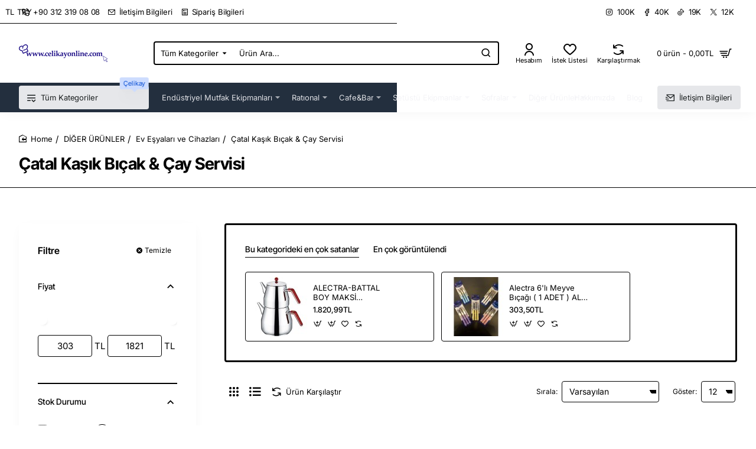

--- FILE ---
content_type: text/html; charset=utf-8
request_url: https://www.celikayonline.com/index.php?route=extension/module/buynow/getproducts
body_size: 98
content:
{"button":"Hemen Al","enabled":true,"addbuynowbtn":true,"products":"all"}

--- FILE ---
content_type: text/css;charset=UTF-8
request_url: https://www.celikayonline.com/index.php?route=extension/tmdpopupcart/popupcss
body_size: 974
content:
#myModal .tmdcart thead td{background:!important;color:!important}#myModal .tmdcart .col-sm-4 a .btn-default,#myModal .tmdcart .btns a .btn-default{background-color:!important;border-color:!important;color:!important;background-image:none !important;}#myModal .tmdcart .col-sm-4 a .btn-success,#myModal .tmdcart .btns a .btn-success{background-color:!important;border-color:!important;color:!important;background-image:none !important;}#myModal .tmdcart .col-sm-4 a .btn-primary,#myModal .tmdcart .btns a .btn-primary{background-color:!important;border-color:!important;color:!important;background-image:none !important;}#myModal .popupcart #tmdquickadd{background-color:!important;border-color:!important;color:!important;background-image:none !important;}.modal-footer .btn-default{background-color:!important;border-color:!important;color:!important;background-image:none !important;}#myModal .close{color:!important;}#loadicon{background:!important;color:!important;}#loadicon .count{background:!important;color:!important;line-height:20px;}.modal-body .input-group-btn .addcarts{background:!important;}.tmdcart .modal-title,.tmdcart .modal-header h3,.tmdcart .modal-header #cart-total,.tmdcart .modal-body a,.tmdcart .modal-body td{color:!important;}.oc20 #myModal .table-responsive > table,.tmdcart .modal-body .table-bordered,.tmdcart .modal-body .table-bordered > tbody > tr > td,.tmdcart .modal-body .table-bordered > tbody > tr > th, .tmdcart .modal-body .table-bordered > tfoot > tr > td, .tmdcart .modal-body .table-bordered > tfoot > tr > th, .tmdcart .modal-body .table-bordered > thead > tr > td, .tmdcart .modal-body .table-bordered > thead > tr > th{border-color:!important;}.modal-body .input-group-btn .btn-danger{background-color:!important;background-image:none !important;border-color:!important;}.modal-body .bor,.modal-body .img-thumbnail{border:1px solid !important;}.btns{margin:20px 0;}.modal-body .bor{padding:15px 15px;}.modal-body .product-thumb{border:none;margin:0;}.modal-body .col-sm-12 .btn-primary{background-color:!important;border-color:!important;color:!important;background-image:none !important;}.modal-body .table-bordered{border: 1px solid #ddd;width: 100%;max-width: 100%;margin-bottom: 0px;border-spacing: 0;border-collapse: collapse;}.modal-body .totalload{border: 1px solid ;border-spacing: 0;border-collapse: collapse;}.text-center {text-align: center;}#popupcart .panel-heading{background-color: transparent;}.popupcart .product-thumb .image img{display:block;text-align:center;margin:0 auto;}.oc2 .alert button{top:7% !important;}.cartpop .table > tbody > tr > td,.cartpop .table > tbody > tr > th,.cartpop .table > tfoot > tr > td,.cartpop .table > tfoot > tr > th,.cartpop .table > thead > tr > td,.cartpop .table > thead > tr > th,.cartpop .modal-body .table-bordered > tbody > tr > td, .cartpop .modal-body .table-bordered > tbody > tr > th,.cartpop .modal-body .table-bordered > tfoot > tr > td,.cartpop .modal-body .table-bordered > tfoot > tr > th,.cartpop .modal-body .table-bordered > thead > tr > td,.cartpop .modal-body .table-bordered > thead > tr > th{border: 1px solid ;padding: 8px;line-height: 1.42857143;vertical-align: top;}.cartpop .totalload,.cartpop .totalload td{ border-top:none !important;}.padd15{padding-right:15px !important;}.oc30 #popupcart{margin-top:20px !important;margin-bottom:20px !important;}.oc30 .col-sm-4 a{padding:0 15px !important;display:block !important;}.row1{margin:0 -15px;}.oc30 .tmdcart h4{font-size:14px;}.oc30 .popupcart .buttons{border:none !important;margin:0 !important;padding:0 !important;}.text-center{text-align:center !important;}.text-right{text-align:right !important;}.text-left{text-align:left !important;}.btnj a button{display:block !important;width:95% !important;margin-right:15px;margin-bottom:10px;}.modal-body .table-responsive{min-height: .01%;overflow-x: auto;}.oc2 .btns .btn-block{width:95%;display:block;margin: 0 auto;text-align: center}.product-thumb{border:1px solid #ddd;}.oc20 #myModal .row{margin:0 -15px !important;}.oc20 #myModal .row > div{padding:0 15px !important;}.oc20 #myModal .table-responsive{border:none !important}.oc20 #myModal .col-sm-4 a{display:block;margin-top: 15px;}.tmdcart .buttons{display:block !important;}.oc20 #myModal .table-responsive > table{border:1px solid #ddd !important;}.tmdcart .product-thumb .image a{display:block !important;}.popup-wrapper #loadicon{display:none !important;}.hide{display:none !important;}